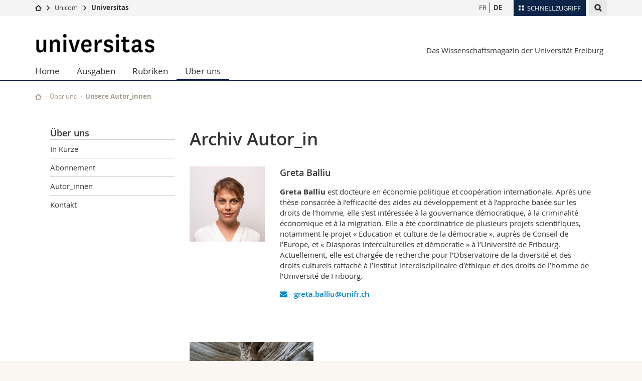

--- FILE ---
content_type: text/html; charset=UTF-8
request_url: https://www.unifr.ch/universitas/de/about/authors/greta-balliu.html
body_size: 7294
content:
<!--[if lt IE 9]><!DOCTYPE html PUBLIC "-//W3C//DTD XHTML 1.1//EN"
        "http://www.w3.org/TR/xhtml11/DTD/xhtml11.dtd"><![endif]--> <!--[if gt IE 8]><!--> <!DOCTYPE html> <!--<![endif]--> <!--[if lt IE 7]>
<html xmlns="http://www.w3.org/1999/xhtml" class="lt-ie9 lt-ie8 lt-ie7"> <![endif]--> <!--[if IE 7]>
<html xmlns="http://www.w3.org/1999/xhtml" class="lt-ie9 lt-ie8"> <![endif]--> <!--[if IE 8]>
<html xmlns="http://www.w3.org/1999/xhtml" class="lt-ie9"> <![endif]--> <!--[if IE 9]>
<html class="ie9"> <![endif]--> <!--[if gt IE 9]><!-->
<html><!--<![endif]-->
<head>
    <meta http-equiv="X-UA-Compatible" content="IE=edge,chrome=1"/>
    <meta charset="utf-8"/>
    <meta name="viewport" content="width=device-width, initial-scale=1"/>
    <title>Greta Balliu | Universitas  |
        Université de Fribourg</title>
    <meta name="description" content="">
    <meta name="robots" content="index, follow">
    <link href="//cdn.unifr.ch/uf/v2.4.5/css/bootstrap.css" rel="stylesheet"/>
    <link href="//cdn.unifr.ch/uf/v2.4.5/css/main.css" rel="stylesheet"/>
    <link href="//cdn.unifr.ch/uf/v2.4.5/css/lightbox.css" rel="stylesheet"/>
    





    <link rel="shortcut icon" type="image/ico"
          href="//cdn.unifr.ch/sharedconfig/favicon/favicon.ico"/>
    <!-- Load IE8 specific styles--><!--[if lt IE 9]>
    <link href="//cdn.unifr.ch/uf/v2.4.5/css/old_ie.css" rel="stylesheet"/><![endif]-->
    <script src="//cdn.unifr.ch/uf/v2.4.5/js/modernizr.js"></script>     <!-- Spiders alternative page -->
    <link rel="alternate" hreflang="de" href="//www.unifr.ch/universitas/de/about/authors/greta-balliu.html">
    

<link rel="alternate" hreflang="fr" href="https://www.unifr.ch/universitas/fr/a-propos/authors/greta-balliu.html" id="alt_hreflang_fr" /> 

<script>
  (function(i,s,o,g,r,a,m){i['GoogleAnalyticsObject']=r;i[r]=i[r]||function(){
(i[r].q=i[r].q||[]).push(arguments)},i[r].l=1*new Date();a=s.createElement(o),
  m=s.getElementsByTagName(o)[0];a.async=1;a.src=g;m.parentNode.insertBefore(a,m)
  })(window,document,'script','//www.google-analytics.com/analytics.js','ga');


  ga('create', 'UA-11149209-1', 'auto');
  ga('private_track.set', 'anonymizeIp', true);

  ga('create', 'UA-11149209-17', 'auto', {'name': 'private_track'});
  ga('send', 'pageview');
  
	ga('private_track.send', 'pageview');
	ga('private_track.set', 'anonymizeIp', true);
	

</script>
    <link rel="stylesheet"
          href="//netdna.bootstrapcdn.com/font-awesome/4.5.0/css/font-awesome.min.css">
    

<link href="//cdn.unifr.ch/uf/v2.4.5/css/corr.css" rel="stylesheet" defer crossorigin />

<style>
	/*
	a[href^=http]{text-decoration:none;}
	footer a[href^=http]{text-decoration:none; color:#fff;}
	div.sub-menu li.star > a{font-weight:bold;}
	*/
</style>
    <base href="//www.unifr.ch/universitas/de/"/>
</head>
<body data-lang="de" class="marine"> <!-- Page wrapper-->
<div id="wrapper">     <!-- Fixed header-->
    <nav class="fixed-header pusher">
        <div class="fixed-header--bg">
            <div class="container clearfix">
                <!-- The logo -->
                

<a href="//www.unifr.ch/universitas/de/" class="open-offcanvas square bg-branded hover hidden-desktop" title="Hamburger menu"></a><a href="//www.unifr.ch/universitas/de/" class="hidden-desktop square voidlogo" style="content: ''; display:block;height:55px;width:55px; background:url(//cdn.unifr.ch/uf/logos/universitas_square.png) no-repeat center center; background-size:contain;" title="Zur Startseite dieser Website gehen"></a>

                

<div class="search hidden-mobile">

    


<script class="search--template" type="text/template">
    <li>
        <a class="search--result-link" href="<%= link %>"></a>
        <h5><%= htmlTitle %></h5>
        <small><%= link %></small>
        <p><%= htmlSnippet %></p>
    </li>
</script>


<script class="search--show-more" type="text/template">
    <li class="text-align-center search--more-results">
        <a class="search--result-link" href="#"></a>
        <p>Mehr sehen</p>
        <p>
            <i class="gfx gfx-arrow-down"></i>
        </p>
    </li>
</script>

    <a href="#" data-expander-toggler="search-47727" data-fixed-mode-toggler="tablet laptop desktop large" class="search--toggler square" title="Suchmaschine anzeigen"><i class="gfx gfx-search"></i></a>
    <div data-expander-content="search-47727" data-expander-group="mobile-nav" class="search--input">
        <div class="container">
            
            <div class="input-group">
                <input type="text" class="form-control"/><span class="input-group-btn sd">
                <input type="radio" name="searchdomain" value="https://www.unifr.ch/universitas/" checked="checked" id="local-" class="hidden"/>
                <label for="local-" class="btn btn-primary sd">Local</label></span><span class="input-group-btn sd">
                <input type="radio" name="searchdomain" value="www.unifr.ch"  id="global-" class="hidden"/>
                <label for="global-" class="btn btn-default">Global</label></span>
            </div>
            
            <ul class="search--results">
                <li class="blank-slate">Keine Resultate</li>
            </ul>
        </div>
    </div>
</div>

                <!-- Globalmenu -->
                <div class="meta-menu"><a href="#" data-fixed-mode-toggler="mobile" data-accordion-toggler="metamenu" class="square meta-menu--toggler hover bg-branded-desk" title="meta-menu toggler"><i class="gfx gfx-tiles"></i><i class="square-triangle"></i><span class="hidden-mobile">Schnellzugriff
</span></a>
    <div data-accordion-content="metamenu" data-accordion-group="mobile-nav" class="meta-menu--content">
        <nav data-scroll-container="data-scroll-container" class="container">
            <ul>
                <li class="first-level"><a href="#" data-accordion-toggler="meta2" data-scroll-to-me="data-scroll-to-me">Universität</a>
                    <nav data-accordion-content="meta2">
                        <ul>
                            <li><a href="http://studies.unifr.ch/de" title="Die Studium: Bachelor, Master, Doktorat">Studium</a></li>
                            <li><a href="https://www.unifr.ch/campus/de/" title="Campus Life">Campus</a></li>
                            <li><a href="https://www.unifr.ch/research/de" title="Forschung">Forschung</a></li>
                            <li><a href="https://www.unifr.ch/uni/de" title="Die Universität">Universität</a></li>
                            <li><a href="https://www.unifr.ch/formcont/de"  title="Weiterbildung">Weiterbildung</a></li>
                        </ul>
                    </nav>
                </li>
                <li class="first-level"><a href="#" data-accordion-toggler="meta1" data-scroll-to-me="data-scroll-to-me">Fakultäten</a>
                    <nav data-accordion-content="meta1">
                        <ul>
                            <li><a href="https://www.unifr.ch/theo/de" title="Theologische Fakultät"><span class="glyphicon glyphicon-stop color-orange" aria-hidden="true"></span> Theologische Fak.</a></li>
                            <li><a href="https://www.unifr.ch/ius/de" title="Rechtswissenschaftliche Fakultät"><span class="glyphicon glyphicon-stop color-red" aria-hidden="true"></span> Rechtswissenschaftliche Fak.</a></li>
                            <li><a href="https://www.unifr.ch/ses/de" title="Wirtschafts- und Sozialwissenschaftliche Fakultät"><span class="glyphicon glyphicon-stop color-purple" aria-hidden="true"></span> Wirtschafts- und Sozialwissenschaftliche Fak.</a></li>
							<li><a href="https://www.unifr.ch/lettres/de" title="Philosophische Fakultät"><span class="glyphicon glyphicon-stop color-sky" aria-hidden="true"></span> Philosophische Fak.</a></li>
							<li><a href="https://www.unifr.ch/eduform/de" title="Fakultät für Erziehungs- und Bildungs­wissenschaften"><span class="glyphicon glyphicon-stop color-violet" aria-hidden="true"></span> Fak. für Erziehungs- und Bildungswissenschaften</a></li>
                            <li><a href="https://www.unifr.ch/science/de" title="Mathematisch-Naturwissenschaftliche Fakultät"><span class="glyphicon glyphicon-stop color-green" aria-hidden="true"></span> Math.-Nat. und Med. Fak.</a></li>
                            <li><a href="https://www.unifr.ch/faculties/de/interfakultaer.html" title="Interfakultär"><span class="glyphicon glyphicon-stop color-marine" aria-hidden="true"></span> Interfakultär</a></li>
                           
                            
                        </ul>
                    </nav>
                </li>
                <li class="first-level"><a href="http://www.unifr.ch/you-are/de/" data-accordion-toggler="meta0" data-scroll-to-me="data-scroll-to-me">Informationen für</a>
                    <nav data-accordion-content="meta0">
                        <ul>
                            <li><a href="https://www.unifr.ch/you-are/de/studieninteressierte/" title="Sie sind... Studieninteressierte_r">Studieninteressierte</a></li>
                            <li><a href="https://www.unifr.ch/you-are/de/studierende/" title="Sie sind... Studierende_r">Studierende</a></li>
                            <li><a href="https://www.unifr.ch/you-are/de/medien/" title="Sie sind... Medienschaffende_r">Medien</a></li>
                            <li><a href="https://www.unifr.ch/you-are/de/forschende/" title="Sie sind... Forschende_r">Forschende</a></li>
                            <li><a href="https://www.unifr.ch/you-are/de/mitarbeitende/" title="Sie sind... Mitarbeitende_r">Mitarbeitende</a></li>
							<li><a href="https://www.unifr.ch/you-are/de/doktorierende/" title="Sie sind... Doktorierende_r">Doktorierende</a></li>
                        </ul>
                    </nav>
                </li>
                <li class="first-level meta-menu--contact bg-branded-desk">
                    <a href="#" class="hidden-lg hidden-md" data-accordion-toggler="contact" data-scroll-to-me="data-scroll-to-me">Ressourcen</a>			
					<nav data-accordion-content="contact">
                        <ul>
                            <li><a href="https://www.unifr.ch/directory/de"><span class="fa fa-user fa-fw" aria-hidden="true"></span> Personenverzeichnis</a></li>
                            <li><a href="https://www.unifr.ch/map"><span class="fa fa-map-signs fa-fw" aria-hidden="true"></span> Ortsplan</a></li>
                            <li><a href="https://www.unifr.ch/biblio"><span class="fa fa-book fa-fw" aria-hidden="true"></span> Bibliotheken</a></li>
                            <li><a href="https://outlook.com/unifr.ch"><span class="fa fa-envelope fa-fw" aria-hidden="true"></span> Webmail</a></li>
                            <li><a href="https://www.unifr.ch/timetable/de/"><span class="fa fa-calendar fa-fw" aria-hidden="true"></span> Vorlesungsverzeichnis</a></li>
                            <li><a href="https://my.unifr.ch"><span class="fa fa-lock fa-fw" aria-hidden="true"></span> MyUnifr</a></li>
                        </ul>
                    </nav>
					
                </li>
            </ul>
        </nav>
    </div>
</div>


                <!-- Desktop Langmenu -->
                

<nav class="hidden-mobile square language-switch">
    <ul>
        
<li><a href="//www.unifr.ch/universitas/fr/a-propos/authors/greta-balliu.html" class="" title="Seite anzeigen auf:   FR">FR</a></li>

<li><a href="//www.unifr.ch/universitas/de/about/authors/greta-balliu.html" class=" bold" title="Seite anzeigen auf:   DE">DE</a></li>
    </ul>
</nav>

                <!-- Global Breadcrumb -->
                


<div class="breadcrumbs square">

    <a href="//www.unifr.ch" data-accordion-toggler="crumbs" class="square bg-white hover hidden-desktop breadcrumbs--toggler" title="Globaler Pfad"><i class="gfx gfx-home"></i><i class="square-triangle"></i></a>

    <div data-accordion-content="crumbs" data-accordion-group="mobile-nav" class="breadcrumbs--content">
        <nav class="breadcrumbs--mobile shortened">
            <ul class="breadcrumbs--slider">
                <!-- level 0 -->
                
                <li><a href="//www.unifr.ch" class="gfx gfx-home" title="Zur Startseite gehen "></a></li>
                

                <!-- level 1 -->
                
                <li class="gfx gfx-triangle-right"></li>
                <li >
                    <a href="//www.unifr.ch/unicom" class="short">Unicom</a>
                    <a href="//www.unifr.ch/unicom" class="long">Unicom</a>
                </li>
                
                <!-- level 2 -->
                
                <li class="gfx gfx-triangle-right"></li>
                <li class="desktop-expanded">
                    <a href="//www.unifr.ch/universitas" class="short">Universitas</a>
                    <a href="//www.unifr.ch/universitas" class="long">Universitas</a>
                </li>
                
                <!-- level 3 -->
                
            </ul>
        </nav>
    </div>
</div>
            </div>
        </div>
    </nav>     <!-- Offcanvas pusher-->
    <div class="pusher pass-height">         <!-- Page header/offcanvas-->
        <header id="header" class="offcanvas pass-height">
            <nav class="service-menu">                 <!-- mobile tools menu -->
                <div class="hidden-desktop clearfix">                      <!-- Search Mobile -->
                    <div class="search">
                        <!-- Template for one search result -->
                        


<script class="search--template" type="text/template">
    <li>
        <a class="search--result-link" href="<%= link %>"></a>
        <h5><%= htmlTitle %></h5>
        <small><%= link %></small>
        <p><%= htmlSnippet %></p>
    </li>
</script>


<script class="search--show-more" type="text/template">
    <li class="text-align-center search--more-results">
        <a class="search--result-link" href="#"></a>
        <p>Mehr sehen</p>
        <p>
            <i class="gfx gfx-arrow-down"></i>
        </p>
    </li>
</script>

                        <a href="#" data-expander-toggler="search-27564" data-fixed-mode-toggler="tablet laptop desktop large" class="search--toggler square" aria-label="search" title="Suchmaschine anzeigen"><i class="gfx gfx-search"></i></a>
                        <div data-expander-content="search-27564" data-expander-group="mobile-nav" class="search--input">
                            <div class="container">
                                
                                <div class="input-group">
                                    <input type="text" class="form-control"/>
                                    <span class="input-group-btn sd">
                                        <input type="radio" name="searchdomain" value="https://www.unifr.ch/universitas/" id="local-" class="hidden" checked="checked"/>
                                        <label for="local-" class="btn btn-primary sd">Local</label>
                                    </span>
                                    <span class="input-group-btn sd">
                                        <input type="radio" name="searchdomain" value="www.unifr.ch"  id="global-" class="hidden" />
                                        <label for="global-" class="btn btn-default">Global</label>
                                    </span>
                                </div>
                                
                                <ul class="search--results">
                                    <li class="blank-slate">Keine Resultate</li>
                                </ul>
                             </div>
                        </div>
                    </div>

                    <!-- langmenu.mobile -->

<nav class="language-switch square hover bg-white"><a href="#" data-accordion-toggler="language-switch" class="toggle-language-switch square" title="Seite in einer anderen Sprache auswählen ">DE</a>
    <div data-accordion-content="language-switch" class="dropdown">
        <ul class="bg-white">
            

<li><a href="//www.unifr.ch/universitas/fr/a-propos/authors/greta-balliu.html" class="square bg-white hover " title="Seite anzeigen auf:   FR">FR</a></li>


<li><a href="//www.unifr.ch/universitas/de/about/authors/greta-balliu.html" class="square bg-white hover  bold" title="Seite anzeigen auf:   DE">DE</a></li>
        </ul>
    </div>
</nav> <a href="javascript:;"
                                                                    class="close-offcanvas square hover bg-marine"></a>
                </div>
                <div class="hidden-mobile">
                    <div class="container service-menu--relation">
                        <nav class="clearfix"> 
                        </nav>
                        

<h1 class="logo"><span class="sr-only">Universitas</span><a href="//www.unifr.ch/universitas/de/"  title="Zur Startseite von  Universitas"><img src="//cdn.unifr.ch/uf/logos/universitas.png" alt="Logo Universitas"  /></a></h1>
<p class="service-menu--department"><a href="//www.unifr.ch/universitas/de/" title="Zur Startseite dieser Website gehen">Das Wissenschaftsmagazin der Universität Freiburg</a></p>
                    </div>
                </div>
            </nav>
            

<!-- Use class flat-menu or push-menu on this container-->
<!-- to toggle between the two types of navigation. The underlying-->
<!-- structure is exactly the same.-->
<nav class="push-menu container">
    <!-- First navigation level is visible, therefore needs-->
    <!-- the class .in-->
    <!-- .default is needed to not register a swipe event listener-->
    <div class="level default in">

        
<!-- start outerTpl -->
<ul>
    <li class="first"><a href="//www.unifr.ch/universitas/de/" title="Home Universitas" >Home</a></li>
<li><a href="//www.unifr.ch/universitas/de/ausgaben/" title="Ausgaben" >Ausgaben</a></li>


<!-- start parentRowTpl -->
<li class="">
	<a href="//www.unifr.ch/universitas/de/rubriken/" title="Rubriken"   class="deeper">
		Rubriken
		<!--<span class="deeper"></span>-->
	</a>
	


<!-- start innerTpl -->
<div class="level">
	<ul>
		<li><a href="#" class="back">Zurück</a></li>
		<li class="first"><a href="//www.unifr.ch/universitas/de/rubriken/news.html" title="News" >News</a></li>
<li><a href="//www.unifr.ch/universitas/de/rubriken/portrait.html" title="Porträt" >Porträt</a></li>
<li><a href="//www.unifr.ch/universitas/de/rubriken/recherche.html" title="Forschung & Lehre" >Forschung & Lehre</a></li>
<li><a href="//www.unifr.ch/universitas/de/rubriken/interview.html" title="Interview" >Interview</a></li>
<li><a href="//www.unifr.ch/universitas/de/rubriken/focus.html" title="Fokus" >Fokus</a></li>
<li><a href="//www.unifr.ch/universitas/de/rubriken/people-and-news.html" title="People & News" >People & News </a></li>
<li><a href="//www.unifr.ch/universitas/de/rubriken/question-denfant.html" title="Kinderfrage" >Kinderfrage</a></li>
<li><a href="//www.unifr.ch/universitas/de/rubriken/du-tac-au-tac.html" title="Red & Antwort" >Red & Antwort</a></li>
<li class="last"><a href="//www.unifr.ch/universitas/de/ausgaben/" title="Dossier" >Dossier</a></li>

	</ul>
</div>
<!-- end innerTpl -->
</li>
<!-- end parentRowTpl -->


<!-- start parentRowTpl -->
<li class="last active">
	<a href="//www.unifr.ch/universitas/de/about/en-bref.html" title="Über uns"   class="deeper">
		Über uns
		<!--<span class="deeper"></span>-->
	</a>
	


<!-- start innerTpl -->
<div class="level">
	<ul>
		<li><a href="#" class="back">Zurück</a></li>
		<li class="first"><a href="//www.unifr.ch/universitas/de/about/en-bref.html" title="Universitas in Kürze" >In Kürze</a></li>
<li><a href="//www.unifr.ch/universitas/de/about/abonnement.html" title="Abonnement" >Abonnement</a></li>
<li class="active"><a href="//www.unifr.ch/universitas/de/about/authors/" title="Unsere Autor_innen" >Autor_innen</a></li>
<li class="last"><a href="//www.unifr.ch/universitas/de/about/kontakt.html" title="Kontakt" >Kontakt</a></li>

	</ul>
</div>
<!-- end innerTpl -->
</li>
<!-- end parentRowTpl -->

</ul>
<!-- end outerTpl -->

    </div>
</nav>

        </header>         <!-- Main content-->
        <main id="main" class="universitas-article">
            <div class="visible-lt-ie9 fixed-page-overlay"></div>
            <div class="container">
                <div class="sub-menu--spacer"></div>
                



<nav class="deepcrumbs">
<ul>
    
        <li><a href="//www.unifr.ch/universitas/de/" class="gfx gfx-home" title="Zur Startseite dieser Website gehen"></a></li>
	<li><a href="//www.unifr.ch/universitas/de/about/en-bref.html">Über uns</a></li><li><a href="//www.unifr.ch/universitas/de/about/authors/">Unsere Autor_innen</a></li>
</ul>
</nav>

                <div class="content">
                    <div class="row inner">
                        <div class="col-md-3 sub-menu">
                            <nav>
                                <h4>
                                    
                                    <a href="about/" data-expander-toggler="sub-menu" data-fixed-mode-toggler="mobile" class="filter--title fixed-page-mode--toggler hidden-min-laptop">
                                        Über uns</a>
                                    <a href="about/" class="hidden-max-laptop">
                                        Über uns</a>
                                    

                                </h4>

                                <div data-expander-content="sub-menu" data-expander-group="mobile-nav" class="sub-menu--content">

                                    <ul><li class="first"><a href="//www.unifr.ch/universitas/de/about/en-bref.html" title="Universitas in Kürze" >In Kürze</a></li>
<li><a href="//www.unifr.ch/universitas/de/about/abonnement.html" title="Abonnement" >Abonnement</a></li>
<li><a href="//www.unifr.ch/universitas/de/about/authors/" title="Unsere Autor_innen" >Autor_innen</a></li>
<li class="last"><a href="//www.unifr.ch/universitas/de/about/kontakt.html" title="Kontakt" >Kontakt</a></li>
</ul>

                                </div>

                            </nav>

                        </div>
                        <div class="col-md-9 inner-30">
                            <h2>Archiv Autor_in</h2>
                            <div class="floating-text image-left" style="margin-bottom:3.61em">
                                <figure><img src="//www.unifr.ch/universitas/de/assets/public/authors/Balliu_Greta_150x150.jpg"></figure>
                                <div class="inner">
                                    <h4>Greta Balliu</h4>
                                    <p><strong>Greta Balliu</strong> est docteure en économie politique et coopération internationale. Après une thèse consacrée à l’efficacité des aides au développement et à l’approche basée sur les droits de l’homme, elle s’est intéressée à la gouvernance démocratique, à la criminalité économique et à la migration. Elle a été coordinatrice de plusieurs projets scientifiques, notamment le projet «&nbsp;Education et culture de la démocratie&nbsp;», auprès de Conseil de l’Europe, et «&nbsp;Diasporas interculturelles et démocratie&nbsp;» à l’Université de Fribourg. Actuellement, elle est chargée de recherche pour l’Observatoire de la diversité et des droits culturels rattaché à l’Institut interdisciplinaire d’éthique et des droits de l’homme de l’Université de Fribourg.</p>
                                    <p>
                                        <a href="mailto:greta.balliu@unifr.ch" class="link"><i class="fa fa-envelope" style="width:24px"></i> greta.balliu@unifr.ch</a>
                                        
                                        
                                        
                                        
                                    </p>
                                </div>
                            </div>
                            <div id="" class="row inner ">
    <div class="col-md-12 inner-10">
        
    </div>
</div>
                            <div class="row inner">
<!-- doc https://docs.modx.com/extras/revo/getpage &includeContent=`1`-->
<div class="col-md-4">
    <article class="box inner-05 shadow bg-grey-light">
        <a href="ausgaben/2021-2022/die-wueste/l-appel-du-desert.html" class="box--link"></a>

        <div class="box--banner banner"><img src="//www.unifr.ch/universitas/de/assets/public/2021-2022/3/Dossier/4_Wueste_Minicover_600x400.jpg"></div>
        <header>
            <span class="tag">
                03|2021/2022
            </span>
            <h5>L’appel du désert</h5>
        </header>
        <p class="p1">Du Nord au Sud ou du Sud au Nord: jeux et enjeux</p>
    </article>
</div>

</div>

<nav class="pagination">
    <ul>
        
    </ul>
</nav>

<script>
    setTimeout(function(){

        const boxs = Array.from(document.querySelectorAll(".box"));

        const maxHeight = boxs.reduce( function(max,bX){
            return max>= bX.clientHeight ? max : bX.clientHeight;
        },0);

        boxs.map(function(el){
            el.style.height = maxHeight+"px";
        });
    }, 500);
</script>
                        </div>
                    </div>
                </div>
            </div>
        </main>         <!-- Footer-->         


        <footer id="footer">
    <div class="container">
        <div class="row">
            <nav class="footer-menu col-md-9">
                <div class="row">
                    <div class="col-xs-4">
                        <h6><a href="//www.unifr.ch/universitas/fr/editions/2024/allemagne/editorial.html">EDITORIAL</a></h6>


<h6><a href="//www.unifr.ch/universitas/de/ausgaben/">AUSGABEN</a></h6>

                    </div>
                    <div class="col-xs-4">
                        <h6><a href="//www.unifr.ch/universitas/de/rubriken/">RUBRIKEN</a></h6>
<ul><li class="first"><a href="//www.unifr.ch/universitas/de/rubriken/news.html" title="News" >News</a></li>
<li><a href="//www.unifr.ch/universitas/de/rubriken/portrait.html" title="Porträt" >Porträt</a></li>
<li><a href="//www.unifr.ch/universitas/de/rubriken/recherche.html" title="Forschung & Lehre" >Forschung & Lehre</a></li>
<li><a href="//www.unifr.ch/universitas/de/rubriken/interview.html" title="Interview" >Interview</a></li>
<li><a href="//www.unifr.ch/universitas/de/rubriken/focus.html" title="Fokus" >Fokus</a></li>
<li><a href="//www.unifr.ch/universitas/de/rubriken/people-and-news.html" title="People & News" >People & News </a></li>
<li><a href="//www.unifr.ch/universitas/de/rubriken/question-denfant.html" title="Kinderfrage" >Kinderfrage</a></li>
<li><a href="//www.unifr.ch/universitas/de/rubriken/du-tac-au-tac.html" title="Red & Antwort" >Red & Antwort</a></li>
<li class="last"><a href="//www.unifr.ch/universitas/de/ausgaben/" title="Dossier" >Dossier</a></li>
</ul>
                    </div>
                    <div class="col-xs-4">
                        <h6><a href="//www.unifr.ch/universitas/de/about/">ÜBER UNS</a></h6>
<ul><li class="first"><a href="//www.unifr.ch/universitas/de/about/en-bref.html" title="Universitas in Kürze" >In Kürze</a></li>
<li><a href="//www.unifr.ch/universitas/de/about/abonnement.html" title="Abonnement" >Abonnement</a></li>
<li><a href="//www.unifr.ch/universitas/de/about/authors/" title="Unsere Autor_innen" >Autor_innen</a></li>
<li class="last"><a href="//www.unifr.ch/universitas/de/about/kontakt.html" title="Kontakt" >Kontakt</a></li>
</ul>
                    </div>
                </div>
            </nav>
            <nav class="footer-menu--contact col-md-3 col-xs-12">
                <div class="row">
                    <div class="col-sm-6 col-md-12 inner">
                        




<div>
    <h6>Kontakt</h6>
    <p>Universität Freiburg</p>
    <p>Unicom</p>
    <p>Av. de l'Europe 20</p>
    <p>CH-1700 Freiburg</p>
    <p><a class="link" href="tel:+41 026 300 7032">+41 026 300 7032</a></p>
    <p><a href="mailto:communication@unifr.ch" class="link">communication@unifr.ch</a></p>
    <p><a href="//www.unifr.ch/unicom" class="link" aria-label="Go to homepage">www.unifr.ch/unicom</a></p>
</div>
<div class="footer--social-links">
    <p>
        <a href="https://www.facebook.com/unifribourg" target="_blank" class="gfx gfx-facebook" aria-label="Go to Facebook page of Unifr"></a>
        <a href="https://www.youtube.com/channel/UCx74T4l0XqJFLcdlCavnoXQ" target="_blank" class="fa fa-youtube-play" aria-label="Go to YouTube Channel of Unifr"></a>
        <a href="https://www.linkedin.com/edu/school?id=10930" target="_blank" class="fa fa-linkedin" aria-label="Go to LinkedIn page of Unifr"></a>
        <a href="https://instagram.com/unifribourg/" target="_blank" class="fa fa-instagram" aria-label="Go to Instagram page of Unifr"></a>
    </p>
</div>

<script type="application/ld+json">
{
  "@context": "http://schema.org",
  "@type": "EducationalOrganization",
  "address": {
    "@type": "PostalAddress",
    "addressLocality": "Freiburg",
    "addressRegion": "FR",
    "postalCode": "1700",
    "streetAddress": "Av. de l'Europe 20"
  },
  "url" : "www.unifr.ch/unicom",
  "name": "Unicom",
  "contactPoint" : [
    { "@type" : "ContactPoint",
      "telephone" : "+41 026 300 7032",
      "contactType" : "customer support",
      "availableLanguage" : ["English","French","German"]
    } ],
  "parentOrganization": {
    "@context": "http://schema.org",
    "@type": "EducationalOrganization",
    "name":"Université de Fribourg | Universität Freiburg",
    "address": {
        "@type": "PostalAddress",
        "addressLocality": "Fribourg",
        "addressRegion": "FR",
        "postalCode": "1700",
        "streetAddress": "Avenue de l'Europe 20"
    },
    "contactPoint" : [
    { "@type" : "ContactPoint",
      "telephone" : "+41-026-300-7034",
      "contactType" : "customer support",
      "availableLanguage" : ["English","French","German","Italian"],
      "url":"https://www.unifr.ch/unicom"
    } ],
    "sameAs" : "https://fr.wikipedia.org/wiki/Universit%C3%A9_de_Fribourg"
  }
}
</script>




<div class="footer-logo-unifr" ><p style="font-size:4.83em; line-height:1.61em"><a href="//unifr.ch" class="link" aria-label="local logo"><i class="gfx gfx-logo"></i></a></p></div>

                    </div>
                    <div class="col-sm-6 col-md-12">
                        
                    </div>
                </div>
            </nav>
        </div>
    </div>
    <div class="footer-menu--meta">
        <div class="container">
            <div class="row">
                <div class="footer--copyright col-md-8 col-sm-6"><span>&copy; Universität Freiburg | </span><a href="//www.unifr.ch/impressum">Impressum</a> | <a href="//www.unifr.ch/disclaimer">Rechtliche Hinweise</a> | <a href="//www.unifr.ch/help">Notfallnummern</a></div>
            </div>
        </div>
    </div>
</footer>

    </div>
</div> <!-- Bundled scripts-->
<script src="//cdn.unifr.ch/uf/v2.4.5/js/shared.js"></script>
<script src="//cdn.unifr.ch/uf/v2.4.5/js/app.js"></script>
<!--[if lt IE 10]>
<script src="//cdn.unifr.ch/uf/v2.4.5/js/lt_ie_10.js"></script><![endif]--> <!--[if lt IE 9]>
<script src="//cdn.unifr.ch/uf/v2.4.5/js/polyfills.js"></script><![endif]--> <!-- Block for page specific scripts-->
<script src="//cdn.unifr.ch/uf/v2.4.5/js/lightbox.js"></script>
 





<script>
    setTimeout(function(){
        $(document).ready(function($) {
            hash = "#"+window.location.hash.replace(/[^a-z0-9]/gi, '');
            if (hash) {
                $(hash).click();
            }
        });
    }, 250);

</script>

</body>
</html>

--- FILE ---
content_type: text/plain
request_url: https://www.google-analytics.com/j/collect?v=1&_v=j102&a=1637168755&t=pageview&_s=1&dl=https%3A%2F%2Fwww.unifr.ch%2Funiversitas%2Fde%2Fabout%2Fauthors%2Fgreta-balliu.html&ul=en-us%40posix&dt=Greta%20Balliu%20%7C%20Universitas%20%7C%20Universit%C3%A9%20de%20Fribourg&sr=1280x720&vp=1280x720&_u=IEDAAEABAAAAACAAI~&jid=1869982043&gjid=1569202101&cid=1271048966.1768786755&tid=UA-11149209-17&_gid=328774877.1768786755&_r=1&_slc=1&z=2112845594
body_size: -825
content:
2,cG-RNXLHZ6CQG